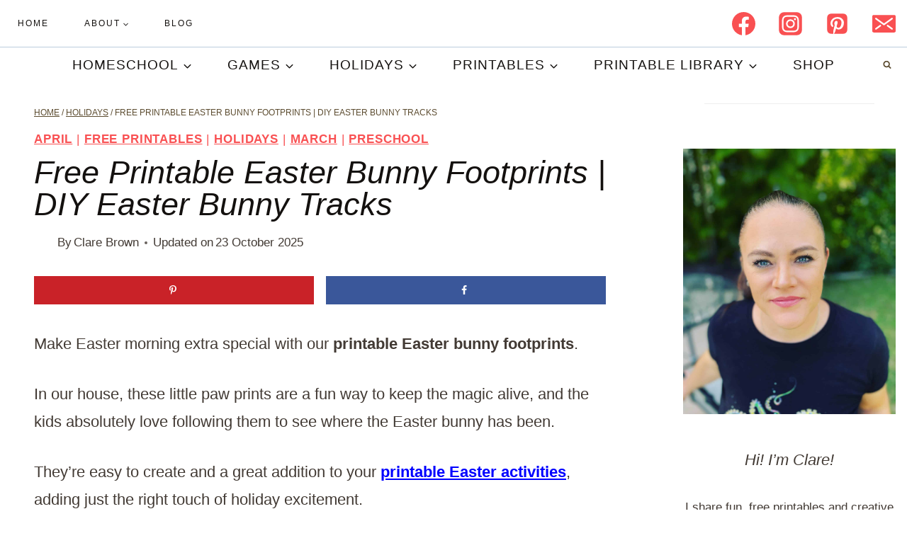

--- FILE ---
content_type: text/html
request_url: https://api.intentiq.com/profiles_engine/ProfilesEngineServlet?at=39&mi=10&dpi=936734067&pt=17&dpn=1&iiqidtype=2&iiqpcid=9c2ec456-3305-4897-8ade-26dd7fc54759&iiqpciddate=1768998846645&pcid=2686c5a7-c8f6-4461-b996-bb9b101ccbc2&idtype=3&gdpr=0&japs=false&jaesc=0&jafc=0&jaensc=0&jsver=0.33&testGroup=A&source=pbjs&ABTestingConfigurationSource=group&abtg=A&vrref=https%3A%2F%2Fwww.homeschoolof1.com
body_size: 57
content:
{"abPercentage":97,"adt":1,"ct":2,"isOptedOut":false,"data":{"eids":[]},"dbsaved":"false","ls":true,"cttl":86400000,"abTestUuid":"g_c6e54b1a-b082-42f5-a0e7-e265cdf01f72","tc":9,"sid":-1549625066}

--- FILE ---
content_type: text/plain
request_url: https://rtb.openx.net/openrtbb/prebidjs
body_size: -85
content:
{"id":"9862cdcc-5d1d-477e-95cf-0e6307494b3c","nbr":0}